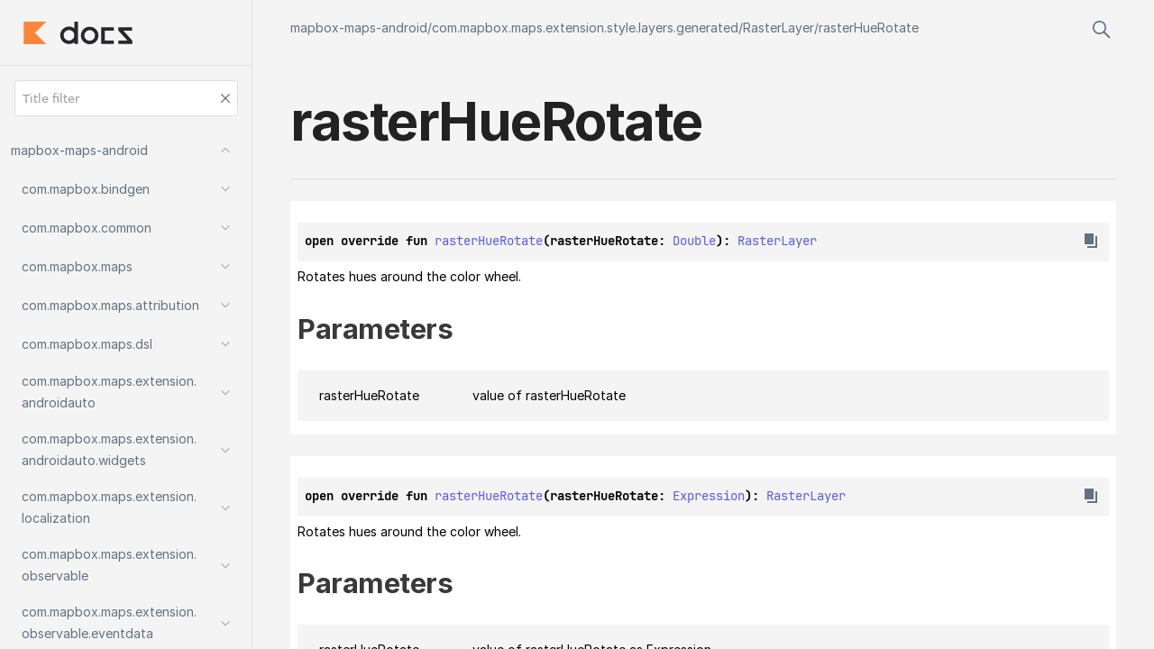

--- FILE ---
content_type: text/html
request_url: https://docs.mapbox.com/android/maps/api/10.6.0/mapbox-maps-android/com.mapbox.maps.extension.style.layers.generated/-raster-layer/raster-hue-rotate.html
body_size: 985
content:
<html>
  <head>
    <meta name="viewport" content="width=device-width, initial-scale=1" charset="UTF-8">
    <title>rasterHueRotate</title>
<link href="../../../images/logo-icon.svg" rel="icon" type="image/svg"><script>var pathToRoot = "../../../";</script><script type="text/javascript" src="../../../scripts/sourceset_dependencies.js" async="async"></script><link href="../../../styles/style.css" rel="Stylesheet"><link href="../../../styles/logo-styles.css" rel="Stylesheet"><link href="../../../styles/jetbrains-mono.css" rel="Stylesheet"><link href="../../../styles/main.css" rel="Stylesheet"><script type="text/javascript" src="../../../scripts/clipboard.js" async="async"></script><script type="text/javascript" src="../../../scripts/navigation-loader.js" async="async"></script><script type="text/javascript" src="../../../scripts/platform-content-handler.js" async="async"></script><script type="text/javascript" src="../../../scripts/main.js" async="async"></script>  </head>
  <body>
    <div id="container">
      <div id="leftColumn"><a href="../../../index.html">
          <div id="logo"></div>
        </a>
        <div id="paneSearch"></div>
        <div id="sideMenu"></div>
      </div>
      <div id="main">
        <div id="leftToggler"><span class="icon-toggler"></span></div>
<script type="text/javascript" src="../../../scripts/main.js"></script>        <div class="main-content" id="content" pageIds="mapbox-maps-android::com.mapbox.maps.extension.style.layers.generated/RasterLayer/rasterHueRotate/#kotlin.Double/PointingToDeclaration//540127926">
          <div class="navigation-wrapper" id="navigation-wrapper">
            <div class="breadcrumbs"><a href="../../../index.html">mapbox-maps-android</a>/<a href="../index.html">com.mapbox.maps.extension.style.layers.generated</a>/<a href="index.html">RasterLayer</a>/<a href="raster-hue-rotate.html">rasterHueRotate</a></div>
            <div class="pull-right d-flex">
              <div id="searchBar"></div>
            </div>
          </div>
          <div class="cover ">
            <h1 class="cover"><span>raster</span><wbr></wbr><span>Hue</span><wbr></wbr><span><span>Rotate</span></span></h1>
          </div>
<div class="divergent-group" data-filterable-current=":sdk-base:dokkaHtml/release" data-filterable-set=":sdk-base:dokkaHtml/release"><div class="with-platform-tags"><span class="pull-right"></span></div>

  <div>
    <div class="platform-hinted " data-platform-hinted="data-platform-hinted"><div class="content sourceset-depenent-content" data-active="" data-togglable=":sdk-base:dokkaHtml/release"><div class="symbol monospace">open override fun <a href="raster-hue-rotate.html">rasterHueRotate</a>(rasterHueRotate: <a href="https://kotlinlang.org/api/latest/jvm/stdlib/kotlin/-double/index.html">Double</a>): <a href="index.html">RasterLayer</a><span class="top-right-position"><span class="copy-icon"></span><div class="copy-popup-wrapper popup-to-left"><span class="copy-popup-icon"></span><span>Content copied to clipboard</span></div></span></div></div></div>
  </div>
<p class="paragraph">Rotates hues around the color wheel.</p><h2 class="">Parameters</h2><div data-togglable="Parameters"><div class="platform-hinted WithExtraAttributes" data-platform-hinted="data-platform-hinted" data-togglable="Parameters"><div class="content sourceset-depenent-content" data-active="" data-togglable=":sdk-base:dokkaHtml/release"><div data-togglable="Parameters"><div class="table" data-togglable="Parameters"><div class="table-row" data-filterable-current=":sdk-base:dokkaHtml/release" data-filterable-set=":sdk-base:dokkaHtml/release"><div class="main-subrow keyValue WithExtraAttributes"><div class=""><span class="inline-flex"><span>raster</span><wbr></wbr><span>Hue</span><wbr></wbr><span><span>Rotate</span></span></span></div><div><div class="title"><div data-togglable="Parameters"><p class="paragraph">value of rasterHueRotate</p></div></div></div></div></div></div></div></div></div></div></div>
<div class="divergent-group" data-filterable-current=":sdk-base:dokkaHtml/release" data-filterable-set=":sdk-base:dokkaHtml/release"><div class="with-platform-tags"><span class="pull-right"></span></div>

  <div>
    <div class="platform-hinted " data-platform-hinted="data-platform-hinted"><div class="content sourceset-depenent-content" data-active="" data-togglable=":sdk-base:dokkaHtml/release"><div class="symbol monospace">open override fun <a href="raster-hue-rotate.html">rasterHueRotate</a>(rasterHueRotate: <a href="../../com.mapbox.maps.extension.style.expressions.generated/-expression/index.html">Expression</a>): <a href="index.html">RasterLayer</a><span class="top-right-position"><span class="copy-icon"></span><div class="copy-popup-wrapper popup-to-left"><span class="copy-popup-icon"></span><span>Content copied to clipboard</span></div></span></div></div></div>
  </div>
<p class="paragraph">Rotates hues around the color wheel.</p><h2 class="">Parameters</h2><div data-togglable="Parameters"><div class="platform-hinted WithExtraAttributes" data-platform-hinted="data-platform-hinted" data-togglable="Parameters"><div class="content sourceset-depenent-content" data-active="" data-togglable=":sdk-base:dokkaHtml/release"><div data-togglable="Parameters"><div class="table" data-togglable="Parameters"><div class="table-row" data-filterable-current=":sdk-base:dokkaHtml/release" data-filterable-set=":sdk-base:dokkaHtml/release"><div class="main-subrow keyValue WithExtraAttributes"><div class=""><span class="inline-flex"><span>raster</span><wbr></wbr><span>Hue</span><wbr></wbr><span><span>Rotate</span></span></span></div><div><div class="title"><div data-togglable="Parameters"><p class="paragraph">value of rasterHueRotate as Expression</p></div></div></div></div></div></div></div></div></div></div></div>
<div class="divergent-group" data-filterable-current=":sdk-base:dokkaHtml/release" data-filterable-set=":sdk-base:dokkaHtml/release"><div class="with-platform-tags"><span class="pull-right"></span></div>

  <div>
    <div class="platform-hinted " data-platform-hinted="data-platform-hinted"><div class="content sourceset-depenent-content" data-active="" data-togglable=":sdk-base:dokkaHtml/release"><div class="symbol monospace">val <a href="raster-hue-rotate.html">rasterHueRotate</a>: <a href="https://kotlinlang.org/api/latest/jvm/stdlib/kotlin/-double/index.html">Double</a>?<span class="top-right-position"><span class="copy-icon"></span><div class="copy-popup-wrapper popup-to-left"><span class="copy-popup-icon"></span><span>Content copied to clipboard</span></div></span></div></div></div>
  </div>
<p class="paragraph">Rotates hues around the color wheel.</p></div>
        </div>
        <div class="footer"><span class="go-to-top-icon"><a href="#content"></a></span><span>© 2022 Copyright</span><span class="pull-right"><span>Generated by </span><a href="https://github.com/Kotlin/dokka"><span>dokka</span><span class="padded-icon"></span></a></span></div>
      </div>
    </div>
  </body>
</html>



--- FILE ---
content_type: application/javascript
request_url: https://docs.mapbox.com/android/maps/api/10.6.0/scripts/sourceset_dependencies.js
body_size: 171
content:
sourceset_dependencies='{":extension-androidauto:dokkaHtml/androidTestRelease":[],":extension-androidauto:dokkaHtml/debug":[],":extension-androidauto:dokkaHtml/main":[],":extension-androidauto:dokkaHtml/release":[],":extension-localization:dokkaHtml/androidTestRelease":[],":extension-localization:dokkaHtml/debug":[],":extension-localization:dokkaHtml/main":[],":extension-localization:dokkaHtml/release":[],":extension-style:dokkaHtml/androidTestRelease":[],":extension-style:dokkaHtml/debug":[],":extension-style:dokkaHtml/main":[],":extension-style:dokkaHtml/release":[],":module-telemetry:dokkaHtml/androidTestRelease":[],":module-telemetry:dokkaHtml/debug":[],":module-telemetry:dokkaHtml/main":[],":module-telemetry:dokkaHtml/release":[],":plugin-animation:dokkaHtml/androidTestRelease":[],":plugin-animation:dokkaHtml/debug":[],":plugin-animation:dokkaHtml/main":[],":plugin-animation:dokkaHtml/release":[],":plugin-annotation:dokkaHtml/androidTestRelease":[],":plugin-annotation:dokkaHtml/debug":[],":plugin-annotation:dokkaHtml/main":[],":plugin-annotation:dokkaHtml/release":[],":plugin-attribution:dokkaHtml/androidTestRelease":[],":plugin-attribution:dokkaHtml/debug":[],":plugin-attribution:dokkaHtml/main":[],":plugin-attribution:dokkaHtml/release":[],":plugin-compass:dokkaHtml/androidTestRelease":[],":plugin-compass:dokkaHtml/debug":[],":plugin-compass:dokkaHtml/main":[],":plugin-compass:dokkaHtml/release":[],":plugin-gestures:dokkaHtml/androidTestRelease":[],":plugin-gestures:dokkaHtml/debug":[],":plugin-gestures:dokkaHtml/main":[],":plugin-gestures:dokkaHtml/release":[],":plugin-lifecycle:dokkaHtml/androidTestRelease":[],":plugin-lifecycle:dokkaHtml/debug":[],":plugin-lifecycle:dokkaHtml/main":[],":plugin-lifecycle:dokkaHtml/release":[],":plugin-locationcomponent:dokkaHtml/androidTestRelease":[],":plugin-locationcomponent:dokkaHtml/debug":[],":plugin-locationcomponent:dokkaHtml/main":[],":plugin-locationcomponent:dokkaHtml/release":[],":plugin-logo:dokkaHtml/androidTestRelease":[],":plugin-logo:dokkaHtml/debug":[],":plugin-logo:dokkaHtml/main":[],":plugin-logo:dokkaHtml/release":[],":plugin-overlay:dokkaHtml/androidTestRelease":[],":plugin-overlay:dokkaHtml/debug":[],":plugin-overlay:dokkaHtml/main":[],":plugin-overlay:dokkaHtml/release":[],":plugin-scalebar:dokkaHtml/androidTestRelease":[],":plugin-scalebar:dokkaHtml/debug":[],":plugin-scalebar:dokkaHtml/main":[],":plugin-scalebar:dokkaHtml/release":[],":plugin-viewport:dokkaHtml/androidTestRelease":[],":plugin-viewport:dokkaHtml/debug":[],":plugin-viewport:dokkaHtml/main":[],":plugin-viewport:dokkaHtml/release":[],":sdk:dokkaHtml/androidTestRelease":[],":sdk:dokkaHtml/debug":[],":sdk:dokkaHtml/main":[],":sdk:dokkaHtml/release":[],":sdk-base:dokkaHtml/androidTestRelease":[],":sdk-base:dokkaHtml/debug":[],":sdk-base:dokkaHtml/main":[],":sdk-base:dokkaHtml/release":[]}'
